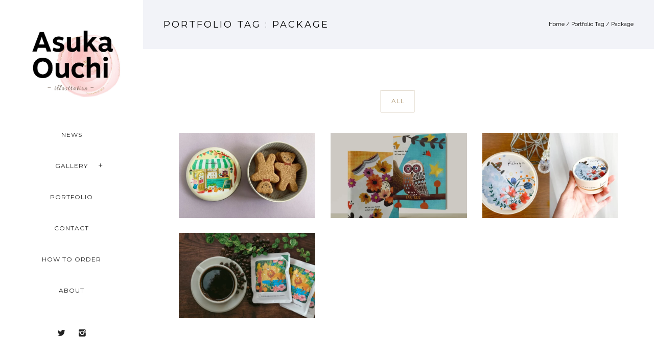

--- FILE ---
content_type: text/html; charset=utf-8
request_url: https://www.google.com/recaptcha/api2/anchor?ar=1&k=6Ld63FQeAAAAAJH1_I22aswOgxpEerYTbmIqsqBD&co=aHR0cHM6Ly9hc3VrYS1pbGx1c3RyYXRvci5jb206NDQz&hl=en&v=PoyoqOPhxBO7pBk68S4YbpHZ&size=invisible&anchor-ms=20000&execute-ms=30000&cb=f4qyjj5h1fbg
body_size: 49938
content:
<!DOCTYPE HTML><html dir="ltr" lang="en"><head><meta http-equiv="Content-Type" content="text/html; charset=UTF-8">
<meta http-equiv="X-UA-Compatible" content="IE=edge">
<title>reCAPTCHA</title>
<style type="text/css">
/* cyrillic-ext */
@font-face {
  font-family: 'Roboto';
  font-style: normal;
  font-weight: 400;
  font-stretch: 100%;
  src: url(//fonts.gstatic.com/s/roboto/v48/KFO7CnqEu92Fr1ME7kSn66aGLdTylUAMa3GUBHMdazTgWw.woff2) format('woff2');
  unicode-range: U+0460-052F, U+1C80-1C8A, U+20B4, U+2DE0-2DFF, U+A640-A69F, U+FE2E-FE2F;
}
/* cyrillic */
@font-face {
  font-family: 'Roboto';
  font-style: normal;
  font-weight: 400;
  font-stretch: 100%;
  src: url(//fonts.gstatic.com/s/roboto/v48/KFO7CnqEu92Fr1ME7kSn66aGLdTylUAMa3iUBHMdazTgWw.woff2) format('woff2');
  unicode-range: U+0301, U+0400-045F, U+0490-0491, U+04B0-04B1, U+2116;
}
/* greek-ext */
@font-face {
  font-family: 'Roboto';
  font-style: normal;
  font-weight: 400;
  font-stretch: 100%;
  src: url(//fonts.gstatic.com/s/roboto/v48/KFO7CnqEu92Fr1ME7kSn66aGLdTylUAMa3CUBHMdazTgWw.woff2) format('woff2');
  unicode-range: U+1F00-1FFF;
}
/* greek */
@font-face {
  font-family: 'Roboto';
  font-style: normal;
  font-weight: 400;
  font-stretch: 100%;
  src: url(//fonts.gstatic.com/s/roboto/v48/KFO7CnqEu92Fr1ME7kSn66aGLdTylUAMa3-UBHMdazTgWw.woff2) format('woff2');
  unicode-range: U+0370-0377, U+037A-037F, U+0384-038A, U+038C, U+038E-03A1, U+03A3-03FF;
}
/* math */
@font-face {
  font-family: 'Roboto';
  font-style: normal;
  font-weight: 400;
  font-stretch: 100%;
  src: url(//fonts.gstatic.com/s/roboto/v48/KFO7CnqEu92Fr1ME7kSn66aGLdTylUAMawCUBHMdazTgWw.woff2) format('woff2');
  unicode-range: U+0302-0303, U+0305, U+0307-0308, U+0310, U+0312, U+0315, U+031A, U+0326-0327, U+032C, U+032F-0330, U+0332-0333, U+0338, U+033A, U+0346, U+034D, U+0391-03A1, U+03A3-03A9, U+03B1-03C9, U+03D1, U+03D5-03D6, U+03F0-03F1, U+03F4-03F5, U+2016-2017, U+2034-2038, U+203C, U+2040, U+2043, U+2047, U+2050, U+2057, U+205F, U+2070-2071, U+2074-208E, U+2090-209C, U+20D0-20DC, U+20E1, U+20E5-20EF, U+2100-2112, U+2114-2115, U+2117-2121, U+2123-214F, U+2190, U+2192, U+2194-21AE, U+21B0-21E5, U+21F1-21F2, U+21F4-2211, U+2213-2214, U+2216-22FF, U+2308-230B, U+2310, U+2319, U+231C-2321, U+2336-237A, U+237C, U+2395, U+239B-23B7, U+23D0, U+23DC-23E1, U+2474-2475, U+25AF, U+25B3, U+25B7, U+25BD, U+25C1, U+25CA, U+25CC, U+25FB, U+266D-266F, U+27C0-27FF, U+2900-2AFF, U+2B0E-2B11, U+2B30-2B4C, U+2BFE, U+3030, U+FF5B, U+FF5D, U+1D400-1D7FF, U+1EE00-1EEFF;
}
/* symbols */
@font-face {
  font-family: 'Roboto';
  font-style: normal;
  font-weight: 400;
  font-stretch: 100%;
  src: url(//fonts.gstatic.com/s/roboto/v48/KFO7CnqEu92Fr1ME7kSn66aGLdTylUAMaxKUBHMdazTgWw.woff2) format('woff2');
  unicode-range: U+0001-000C, U+000E-001F, U+007F-009F, U+20DD-20E0, U+20E2-20E4, U+2150-218F, U+2190, U+2192, U+2194-2199, U+21AF, U+21E6-21F0, U+21F3, U+2218-2219, U+2299, U+22C4-22C6, U+2300-243F, U+2440-244A, U+2460-24FF, U+25A0-27BF, U+2800-28FF, U+2921-2922, U+2981, U+29BF, U+29EB, U+2B00-2BFF, U+4DC0-4DFF, U+FFF9-FFFB, U+10140-1018E, U+10190-1019C, U+101A0, U+101D0-101FD, U+102E0-102FB, U+10E60-10E7E, U+1D2C0-1D2D3, U+1D2E0-1D37F, U+1F000-1F0FF, U+1F100-1F1AD, U+1F1E6-1F1FF, U+1F30D-1F30F, U+1F315, U+1F31C, U+1F31E, U+1F320-1F32C, U+1F336, U+1F378, U+1F37D, U+1F382, U+1F393-1F39F, U+1F3A7-1F3A8, U+1F3AC-1F3AF, U+1F3C2, U+1F3C4-1F3C6, U+1F3CA-1F3CE, U+1F3D4-1F3E0, U+1F3ED, U+1F3F1-1F3F3, U+1F3F5-1F3F7, U+1F408, U+1F415, U+1F41F, U+1F426, U+1F43F, U+1F441-1F442, U+1F444, U+1F446-1F449, U+1F44C-1F44E, U+1F453, U+1F46A, U+1F47D, U+1F4A3, U+1F4B0, U+1F4B3, U+1F4B9, U+1F4BB, U+1F4BF, U+1F4C8-1F4CB, U+1F4D6, U+1F4DA, U+1F4DF, U+1F4E3-1F4E6, U+1F4EA-1F4ED, U+1F4F7, U+1F4F9-1F4FB, U+1F4FD-1F4FE, U+1F503, U+1F507-1F50B, U+1F50D, U+1F512-1F513, U+1F53E-1F54A, U+1F54F-1F5FA, U+1F610, U+1F650-1F67F, U+1F687, U+1F68D, U+1F691, U+1F694, U+1F698, U+1F6AD, U+1F6B2, U+1F6B9-1F6BA, U+1F6BC, U+1F6C6-1F6CF, U+1F6D3-1F6D7, U+1F6E0-1F6EA, U+1F6F0-1F6F3, U+1F6F7-1F6FC, U+1F700-1F7FF, U+1F800-1F80B, U+1F810-1F847, U+1F850-1F859, U+1F860-1F887, U+1F890-1F8AD, U+1F8B0-1F8BB, U+1F8C0-1F8C1, U+1F900-1F90B, U+1F93B, U+1F946, U+1F984, U+1F996, U+1F9E9, U+1FA00-1FA6F, U+1FA70-1FA7C, U+1FA80-1FA89, U+1FA8F-1FAC6, U+1FACE-1FADC, U+1FADF-1FAE9, U+1FAF0-1FAF8, U+1FB00-1FBFF;
}
/* vietnamese */
@font-face {
  font-family: 'Roboto';
  font-style: normal;
  font-weight: 400;
  font-stretch: 100%;
  src: url(//fonts.gstatic.com/s/roboto/v48/KFO7CnqEu92Fr1ME7kSn66aGLdTylUAMa3OUBHMdazTgWw.woff2) format('woff2');
  unicode-range: U+0102-0103, U+0110-0111, U+0128-0129, U+0168-0169, U+01A0-01A1, U+01AF-01B0, U+0300-0301, U+0303-0304, U+0308-0309, U+0323, U+0329, U+1EA0-1EF9, U+20AB;
}
/* latin-ext */
@font-face {
  font-family: 'Roboto';
  font-style: normal;
  font-weight: 400;
  font-stretch: 100%;
  src: url(//fonts.gstatic.com/s/roboto/v48/KFO7CnqEu92Fr1ME7kSn66aGLdTylUAMa3KUBHMdazTgWw.woff2) format('woff2');
  unicode-range: U+0100-02BA, U+02BD-02C5, U+02C7-02CC, U+02CE-02D7, U+02DD-02FF, U+0304, U+0308, U+0329, U+1D00-1DBF, U+1E00-1E9F, U+1EF2-1EFF, U+2020, U+20A0-20AB, U+20AD-20C0, U+2113, U+2C60-2C7F, U+A720-A7FF;
}
/* latin */
@font-face {
  font-family: 'Roboto';
  font-style: normal;
  font-weight: 400;
  font-stretch: 100%;
  src: url(//fonts.gstatic.com/s/roboto/v48/KFO7CnqEu92Fr1ME7kSn66aGLdTylUAMa3yUBHMdazQ.woff2) format('woff2');
  unicode-range: U+0000-00FF, U+0131, U+0152-0153, U+02BB-02BC, U+02C6, U+02DA, U+02DC, U+0304, U+0308, U+0329, U+2000-206F, U+20AC, U+2122, U+2191, U+2193, U+2212, U+2215, U+FEFF, U+FFFD;
}
/* cyrillic-ext */
@font-face {
  font-family: 'Roboto';
  font-style: normal;
  font-weight: 500;
  font-stretch: 100%;
  src: url(//fonts.gstatic.com/s/roboto/v48/KFO7CnqEu92Fr1ME7kSn66aGLdTylUAMa3GUBHMdazTgWw.woff2) format('woff2');
  unicode-range: U+0460-052F, U+1C80-1C8A, U+20B4, U+2DE0-2DFF, U+A640-A69F, U+FE2E-FE2F;
}
/* cyrillic */
@font-face {
  font-family: 'Roboto';
  font-style: normal;
  font-weight: 500;
  font-stretch: 100%;
  src: url(//fonts.gstatic.com/s/roboto/v48/KFO7CnqEu92Fr1ME7kSn66aGLdTylUAMa3iUBHMdazTgWw.woff2) format('woff2');
  unicode-range: U+0301, U+0400-045F, U+0490-0491, U+04B0-04B1, U+2116;
}
/* greek-ext */
@font-face {
  font-family: 'Roboto';
  font-style: normal;
  font-weight: 500;
  font-stretch: 100%;
  src: url(//fonts.gstatic.com/s/roboto/v48/KFO7CnqEu92Fr1ME7kSn66aGLdTylUAMa3CUBHMdazTgWw.woff2) format('woff2');
  unicode-range: U+1F00-1FFF;
}
/* greek */
@font-face {
  font-family: 'Roboto';
  font-style: normal;
  font-weight: 500;
  font-stretch: 100%;
  src: url(//fonts.gstatic.com/s/roboto/v48/KFO7CnqEu92Fr1ME7kSn66aGLdTylUAMa3-UBHMdazTgWw.woff2) format('woff2');
  unicode-range: U+0370-0377, U+037A-037F, U+0384-038A, U+038C, U+038E-03A1, U+03A3-03FF;
}
/* math */
@font-face {
  font-family: 'Roboto';
  font-style: normal;
  font-weight: 500;
  font-stretch: 100%;
  src: url(//fonts.gstatic.com/s/roboto/v48/KFO7CnqEu92Fr1ME7kSn66aGLdTylUAMawCUBHMdazTgWw.woff2) format('woff2');
  unicode-range: U+0302-0303, U+0305, U+0307-0308, U+0310, U+0312, U+0315, U+031A, U+0326-0327, U+032C, U+032F-0330, U+0332-0333, U+0338, U+033A, U+0346, U+034D, U+0391-03A1, U+03A3-03A9, U+03B1-03C9, U+03D1, U+03D5-03D6, U+03F0-03F1, U+03F4-03F5, U+2016-2017, U+2034-2038, U+203C, U+2040, U+2043, U+2047, U+2050, U+2057, U+205F, U+2070-2071, U+2074-208E, U+2090-209C, U+20D0-20DC, U+20E1, U+20E5-20EF, U+2100-2112, U+2114-2115, U+2117-2121, U+2123-214F, U+2190, U+2192, U+2194-21AE, U+21B0-21E5, U+21F1-21F2, U+21F4-2211, U+2213-2214, U+2216-22FF, U+2308-230B, U+2310, U+2319, U+231C-2321, U+2336-237A, U+237C, U+2395, U+239B-23B7, U+23D0, U+23DC-23E1, U+2474-2475, U+25AF, U+25B3, U+25B7, U+25BD, U+25C1, U+25CA, U+25CC, U+25FB, U+266D-266F, U+27C0-27FF, U+2900-2AFF, U+2B0E-2B11, U+2B30-2B4C, U+2BFE, U+3030, U+FF5B, U+FF5D, U+1D400-1D7FF, U+1EE00-1EEFF;
}
/* symbols */
@font-face {
  font-family: 'Roboto';
  font-style: normal;
  font-weight: 500;
  font-stretch: 100%;
  src: url(//fonts.gstatic.com/s/roboto/v48/KFO7CnqEu92Fr1ME7kSn66aGLdTylUAMaxKUBHMdazTgWw.woff2) format('woff2');
  unicode-range: U+0001-000C, U+000E-001F, U+007F-009F, U+20DD-20E0, U+20E2-20E4, U+2150-218F, U+2190, U+2192, U+2194-2199, U+21AF, U+21E6-21F0, U+21F3, U+2218-2219, U+2299, U+22C4-22C6, U+2300-243F, U+2440-244A, U+2460-24FF, U+25A0-27BF, U+2800-28FF, U+2921-2922, U+2981, U+29BF, U+29EB, U+2B00-2BFF, U+4DC0-4DFF, U+FFF9-FFFB, U+10140-1018E, U+10190-1019C, U+101A0, U+101D0-101FD, U+102E0-102FB, U+10E60-10E7E, U+1D2C0-1D2D3, U+1D2E0-1D37F, U+1F000-1F0FF, U+1F100-1F1AD, U+1F1E6-1F1FF, U+1F30D-1F30F, U+1F315, U+1F31C, U+1F31E, U+1F320-1F32C, U+1F336, U+1F378, U+1F37D, U+1F382, U+1F393-1F39F, U+1F3A7-1F3A8, U+1F3AC-1F3AF, U+1F3C2, U+1F3C4-1F3C6, U+1F3CA-1F3CE, U+1F3D4-1F3E0, U+1F3ED, U+1F3F1-1F3F3, U+1F3F5-1F3F7, U+1F408, U+1F415, U+1F41F, U+1F426, U+1F43F, U+1F441-1F442, U+1F444, U+1F446-1F449, U+1F44C-1F44E, U+1F453, U+1F46A, U+1F47D, U+1F4A3, U+1F4B0, U+1F4B3, U+1F4B9, U+1F4BB, U+1F4BF, U+1F4C8-1F4CB, U+1F4D6, U+1F4DA, U+1F4DF, U+1F4E3-1F4E6, U+1F4EA-1F4ED, U+1F4F7, U+1F4F9-1F4FB, U+1F4FD-1F4FE, U+1F503, U+1F507-1F50B, U+1F50D, U+1F512-1F513, U+1F53E-1F54A, U+1F54F-1F5FA, U+1F610, U+1F650-1F67F, U+1F687, U+1F68D, U+1F691, U+1F694, U+1F698, U+1F6AD, U+1F6B2, U+1F6B9-1F6BA, U+1F6BC, U+1F6C6-1F6CF, U+1F6D3-1F6D7, U+1F6E0-1F6EA, U+1F6F0-1F6F3, U+1F6F7-1F6FC, U+1F700-1F7FF, U+1F800-1F80B, U+1F810-1F847, U+1F850-1F859, U+1F860-1F887, U+1F890-1F8AD, U+1F8B0-1F8BB, U+1F8C0-1F8C1, U+1F900-1F90B, U+1F93B, U+1F946, U+1F984, U+1F996, U+1F9E9, U+1FA00-1FA6F, U+1FA70-1FA7C, U+1FA80-1FA89, U+1FA8F-1FAC6, U+1FACE-1FADC, U+1FADF-1FAE9, U+1FAF0-1FAF8, U+1FB00-1FBFF;
}
/* vietnamese */
@font-face {
  font-family: 'Roboto';
  font-style: normal;
  font-weight: 500;
  font-stretch: 100%;
  src: url(//fonts.gstatic.com/s/roboto/v48/KFO7CnqEu92Fr1ME7kSn66aGLdTylUAMa3OUBHMdazTgWw.woff2) format('woff2');
  unicode-range: U+0102-0103, U+0110-0111, U+0128-0129, U+0168-0169, U+01A0-01A1, U+01AF-01B0, U+0300-0301, U+0303-0304, U+0308-0309, U+0323, U+0329, U+1EA0-1EF9, U+20AB;
}
/* latin-ext */
@font-face {
  font-family: 'Roboto';
  font-style: normal;
  font-weight: 500;
  font-stretch: 100%;
  src: url(//fonts.gstatic.com/s/roboto/v48/KFO7CnqEu92Fr1ME7kSn66aGLdTylUAMa3KUBHMdazTgWw.woff2) format('woff2');
  unicode-range: U+0100-02BA, U+02BD-02C5, U+02C7-02CC, U+02CE-02D7, U+02DD-02FF, U+0304, U+0308, U+0329, U+1D00-1DBF, U+1E00-1E9F, U+1EF2-1EFF, U+2020, U+20A0-20AB, U+20AD-20C0, U+2113, U+2C60-2C7F, U+A720-A7FF;
}
/* latin */
@font-face {
  font-family: 'Roboto';
  font-style: normal;
  font-weight: 500;
  font-stretch: 100%;
  src: url(//fonts.gstatic.com/s/roboto/v48/KFO7CnqEu92Fr1ME7kSn66aGLdTylUAMa3yUBHMdazQ.woff2) format('woff2');
  unicode-range: U+0000-00FF, U+0131, U+0152-0153, U+02BB-02BC, U+02C6, U+02DA, U+02DC, U+0304, U+0308, U+0329, U+2000-206F, U+20AC, U+2122, U+2191, U+2193, U+2212, U+2215, U+FEFF, U+FFFD;
}
/* cyrillic-ext */
@font-face {
  font-family: 'Roboto';
  font-style: normal;
  font-weight: 900;
  font-stretch: 100%;
  src: url(//fonts.gstatic.com/s/roboto/v48/KFO7CnqEu92Fr1ME7kSn66aGLdTylUAMa3GUBHMdazTgWw.woff2) format('woff2');
  unicode-range: U+0460-052F, U+1C80-1C8A, U+20B4, U+2DE0-2DFF, U+A640-A69F, U+FE2E-FE2F;
}
/* cyrillic */
@font-face {
  font-family: 'Roboto';
  font-style: normal;
  font-weight: 900;
  font-stretch: 100%;
  src: url(//fonts.gstatic.com/s/roboto/v48/KFO7CnqEu92Fr1ME7kSn66aGLdTylUAMa3iUBHMdazTgWw.woff2) format('woff2');
  unicode-range: U+0301, U+0400-045F, U+0490-0491, U+04B0-04B1, U+2116;
}
/* greek-ext */
@font-face {
  font-family: 'Roboto';
  font-style: normal;
  font-weight: 900;
  font-stretch: 100%;
  src: url(//fonts.gstatic.com/s/roboto/v48/KFO7CnqEu92Fr1ME7kSn66aGLdTylUAMa3CUBHMdazTgWw.woff2) format('woff2');
  unicode-range: U+1F00-1FFF;
}
/* greek */
@font-face {
  font-family: 'Roboto';
  font-style: normal;
  font-weight: 900;
  font-stretch: 100%;
  src: url(//fonts.gstatic.com/s/roboto/v48/KFO7CnqEu92Fr1ME7kSn66aGLdTylUAMa3-UBHMdazTgWw.woff2) format('woff2');
  unicode-range: U+0370-0377, U+037A-037F, U+0384-038A, U+038C, U+038E-03A1, U+03A3-03FF;
}
/* math */
@font-face {
  font-family: 'Roboto';
  font-style: normal;
  font-weight: 900;
  font-stretch: 100%;
  src: url(//fonts.gstatic.com/s/roboto/v48/KFO7CnqEu92Fr1ME7kSn66aGLdTylUAMawCUBHMdazTgWw.woff2) format('woff2');
  unicode-range: U+0302-0303, U+0305, U+0307-0308, U+0310, U+0312, U+0315, U+031A, U+0326-0327, U+032C, U+032F-0330, U+0332-0333, U+0338, U+033A, U+0346, U+034D, U+0391-03A1, U+03A3-03A9, U+03B1-03C9, U+03D1, U+03D5-03D6, U+03F0-03F1, U+03F4-03F5, U+2016-2017, U+2034-2038, U+203C, U+2040, U+2043, U+2047, U+2050, U+2057, U+205F, U+2070-2071, U+2074-208E, U+2090-209C, U+20D0-20DC, U+20E1, U+20E5-20EF, U+2100-2112, U+2114-2115, U+2117-2121, U+2123-214F, U+2190, U+2192, U+2194-21AE, U+21B0-21E5, U+21F1-21F2, U+21F4-2211, U+2213-2214, U+2216-22FF, U+2308-230B, U+2310, U+2319, U+231C-2321, U+2336-237A, U+237C, U+2395, U+239B-23B7, U+23D0, U+23DC-23E1, U+2474-2475, U+25AF, U+25B3, U+25B7, U+25BD, U+25C1, U+25CA, U+25CC, U+25FB, U+266D-266F, U+27C0-27FF, U+2900-2AFF, U+2B0E-2B11, U+2B30-2B4C, U+2BFE, U+3030, U+FF5B, U+FF5D, U+1D400-1D7FF, U+1EE00-1EEFF;
}
/* symbols */
@font-face {
  font-family: 'Roboto';
  font-style: normal;
  font-weight: 900;
  font-stretch: 100%;
  src: url(//fonts.gstatic.com/s/roboto/v48/KFO7CnqEu92Fr1ME7kSn66aGLdTylUAMaxKUBHMdazTgWw.woff2) format('woff2');
  unicode-range: U+0001-000C, U+000E-001F, U+007F-009F, U+20DD-20E0, U+20E2-20E4, U+2150-218F, U+2190, U+2192, U+2194-2199, U+21AF, U+21E6-21F0, U+21F3, U+2218-2219, U+2299, U+22C4-22C6, U+2300-243F, U+2440-244A, U+2460-24FF, U+25A0-27BF, U+2800-28FF, U+2921-2922, U+2981, U+29BF, U+29EB, U+2B00-2BFF, U+4DC0-4DFF, U+FFF9-FFFB, U+10140-1018E, U+10190-1019C, U+101A0, U+101D0-101FD, U+102E0-102FB, U+10E60-10E7E, U+1D2C0-1D2D3, U+1D2E0-1D37F, U+1F000-1F0FF, U+1F100-1F1AD, U+1F1E6-1F1FF, U+1F30D-1F30F, U+1F315, U+1F31C, U+1F31E, U+1F320-1F32C, U+1F336, U+1F378, U+1F37D, U+1F382, U+1F393-1F39F, U+1F3A7-1F3A8, U+1F3AC-1F3AF, U+1F3C2, U+1F3C4-1F3C6, U+1F3CA-1F3CE, U+1F3D4-1F3E0, U+1F3ED, U+1F3F1-1F3F3, U+1F3F5-1F3F7, U+1F408, U+1F415, U+1F41F, U+1F426, U+1F43F, U+1F441-1F442, U+1F444, U+1F446-1F449, U+1F44C-1F44E, U+1F453, U+1F46A, U+1F47D, U+1F4A3, U+1F4B0, U+1F4B3, U+1F4B9, U+1F4BB, U+1F4BF, U+1F4C8-1F4CB, U+1F4D6, U+1F4DA, U+1F4DF, U+1F4E3-1F4E6, U+1F4EA-1F4ED, U+1F4F7, U+1F4F9-1F4FB, U+1F4FD-1F4FE, U+1F503, U+1F507-1F50B, U+1F50D, U+1F512-1F513, U+1F53E-1F54A, U+1F54F-1F5FA, U+1F610, U+1F650-1F67F, U+1F687, U+1F68D, U+1F691, U+1F694, U+1F698, U+1F6AD, U+1F6B2, U+1F6B9-1F6BA, U+1F6BC, U+1F6C6-1F6CF, U+1F6D3-1F6D7, U+1F6E0-1F6EA, U+1F6F0-1F6F3, U+1F6F7-1F6FC, U+1F700-1F7FF, U+1F800-1F80B, U+1F810-1F847, U+1F850-1F859, U+1F860-1F887, U+1F890-1F8AD, U+1F8B0-1F8BB, U+1F8C0-1F8C1, U+1F900-1F90B, U+1F93B, U+1F946, U+1F984, U+1F996, U+1F9E9, U+1FA00-1FA6F, U+1FA70-1FA7C, U+1FA80-1FA89, U+1FA8F-1FAC6, U+1FACE-1FADC, U+1FADF-1FAE9, U+1FAF0-1FAF8, U+1FB00-1FBFF;
}
/* vietnamese */
@font-face {
  font-family: 'Roboto';
  font-style: normal;
  font-weight: 900;
  font-stretch: 100%;
  src: url(//fonts.gstatic.com/s/roboto/v48/KFO7CnqEu92Fr1ME7kSn66aGLdTylUAMa3OUBHMdazTgWw.woff2) format('woff2');
  unicode-range: U+0102-0103, U+0110-0111, U+0128-0129, U+0168-0169, U+01A0-01A1, U+01AF-01B0, U+0300-0301, U+0303-0304, U+0308-0309, U+0323, U+0329, U+1EA0-1EF9, U+20AB;
}
/* latin-ext */
@font-face {
  font-family: 'Roboto';
  font-style: normal;
  font-weight: 900;
  font-stretch: 100%;
  src: url(//fonts.gstatic.com/s/roboto/v48/KFO7CnqEu92Fr1ME7kSn66aGLdTylUAMa3KUBHMdazTgWw.woff2) format('woff2');
  unicode-range: U+0100-02BA, U+02BD-02C5, U+02C7-02CC, U+02CE-02D7, U+02DD-02FF, U+0304, U+0308, U+0329, U+1D00-1DBF, U+1E00-1E9F, U+1EF2-1EFF, U+2020, U+20A0-20AB, U+20AD-20C0, U+2113, U+2C60-2C7F, U+A720-A7FF;
}
/* latin */
@font-face {
  font-family: 'Roboto';
  font-style: normal;
  font-weight: 900;
  font-stretch: 100%;
  src: url(//fonts.gstatic.com/s/roboto/v48/KFO7CnqEu92Fr1ME7kSn66aGLdTylUAMa3yUBHMdazQ.woff2) format('woff2');
  unicode-range: U+0000-00FF, U+0131, U+0152-0153, U+02BB-02BC, U+02C6, U+02DA, U+02DC, U+0304, U+0308, U+0329, U+2000-206F, U+20AC, U+2122, U+2191, U+2193, U+2212, U+2215, U+FEFF, U+FFFD;
}

</style>
<link rel="stylesheet" type="text/css" href="https://www.gstatic.com/recaptcha/releases/PoyoqOPhxBO7pBk68S4YbpHZ/styles__ltr.css">
<script nonce="mrYwWy111iUf0j3aaZxbpw" type="text/javascript">window['__recaptcha_api'] = 'https://www.google.com/recaptcha/api2/';</script>
<script type="text/javascript" src="https://www.gstatic.com/recaptcha/releases/PoyoqOPhxBO7pBk68S4YbpHZ/recaptcha__en.js" nonce="mrYwWy111iUf0j3aaZxbpw">
      
    </script></head>
<body><div id="rc-anchor-alert" class="rc-anchor-alert"></div>
<input type="hidden" id="recaptcha-token" value="[base64]">
<script type="text/javascript" nonce="mrYwWy111iUf0j3aaZxbpw">
      recaptcha.anchor.Main.init("[\x22ainput\x22,[\x22bgdata\x22,\x22\x22,\[base64]/[base64]/bmV3IFpbdF0obVswXSk6Sz09Mj9uZXcgWlt0XShtWzBdLG1bMV0pOks9PTM/bmV3IFpbdF0obVswXSxtWzFdLG1bMl0pOks9PTQ/[base64]/[base64]/[base64]/[base64]/[base64]/[base64]/[base64]/[base64]/[base64]/[base64]/[base64]/[base64]/[base64]/[base64]\\u003d\\u003d\x22,\[base64]\\u003d\x22,\x22wqlMwr1mwoFkw4R5PsKRJRvCtcOcw7zCucKGSHhHwptDWDt6w5vDvnPCpmgrTsOaMEPDqkzDt8KKwp7DkDITw4DCgsKZw68ka8KFwr/Djh7Dgk7DjBYEwrTDvVzDjW8EPsO1DsK7wqrDuz3DjgjDk8Kfwq8Wwr9PCsOyw5wGw7sSdMKKwqg+DsOmWlNjA8O2P8OPSQ5xw6EJwrbCqcO8wqRrwozCtCvDpSJmcRzCuz/DgMK2w5VWwpvDnBzCuC0ywpLCu8Kdw6DChBwNwoLDl3jCjcKzcsKow6nDjcKgwqHDmEIQwrhHwp3Cl8OYBcKIwrrCryA8Aw5tRsK9wrNSThEUwphVYsKVw7HCsMO/IxXDncONYsKKU8KmM1UgwobCqcKuekzCocKTIkrCnMKib8Kowpo8aAbClMK5wobDqcO0RsK/w4Yyw453MTMON2RLw7jCq8O+eUJNPMOkw47ClsOUwop7wonDtE5zMcKLw5x/ISvCiMKtw7XDvU/DpgnDssKGw6dfUidpw4U4w4fDjcK2w7VxwozDgS8BwozCjsOsDkd5wp9Dw7cNw7UCwr8hJ8OFw41qUH4nFXTCoVYUJnM4wp7CrntmBmDDuwjDq8KZAsO2QVnCr3p/[base64]/Ci8KWPcKnIgLDhncYGwrDncO7TkFgbMKCGHPDo8KjEMKTdTbDonYaw53Dh8O7EcOqwpDDlAbCgcKqVkfCt1lHw7dbwplYwot9c8OSC2MJTjY/w4gcJj7Dn8KAT8OQwqvDgsK7wqRsBSPDsUbDv1deVhXDo8O8NsKywqc6QMKuPcKCf8KGwpM+bTkbTx3Ck8KRw7oewqXCkcKcwoIxwqVMw4RbEsKVw7cgVcKxw7QlCVbDswdAEBzCq1XCvT48w7/CqzrDlsKaw6XCpiUeacKASGMsSsOmVcOuwrPDksOTw6kUw77CusOgfFPDkkVvwpzDh1ZTYcK2wpdywrrCuR7Cg0RVUiknw7bDtsOqw4dmwoAOw4nDjMK9CjbDosKCwrolwp0TLMOBYynCnMOnwrfCp8Oqw7nDiko3w5bDvTM/wrg9cDDCicOEAxVoAwgpPcOrZMOePkZWA8K+w4LDqWZIwr0MD0nDn2hBw6zDtjzDrcKwGy5NwqbCslFqwpfCnB5LeXHDrS/CgV7CpcONwo7DksO9SVLDshzDhMKbCx52w5XCv29Hwq8SYMKAHMOWWy54wolrbcKYEVklwpsPwq/DoMKTPcOIcx3CjzzCp2vDijHDpsOPw53Dl8OtwolUMcOhDANxQ3koMgnCoHHCgCfCtXbDhnA8K8KQJcKywqnCqDbDpVnDp8K5TBvDl8KdOMKZwqLDssKIYsORDcKEw6gzBGo+w6LDhX/Ck8KVw4fCgTPCpWDDrnJww5nCg8ODwrgJVsKlw4HCiB/Cm8O6MQDDmsO/wp18ayN7P8KDFXVMw6NeWcO6wqDCjMK5N8K1w6DDiMK7wpzCtCpCwrJ3woYDw4/[base64]/[base64]/DvX3Cg8K3woZ+w7/[base64]/[base64]/[base64]/DqUXDung5PDoRcnAEwpdDL8OVw7xew73DhycUSS3DkHUsw4BEw4p3w6vChj7CrSpBw6fCumQ+w5/ChyfDkzdFwoJww58qw5M9ZyPCucKKdsOIwpDCqsOZwqBRwqpBeBpfVRhjB2LDsgVDZ8ODw7HDiC8PFVnDvXM+G8O2w4LDoMOmc8OSw55Uw44OwqPCjDRtw4J4HTJRDixaLMKCAsKJwoUhwq/Dq8Kxw7tzF8KQw71HTcKhwroTDRgHwp5+w7fChMOrDMKYw6jCu8Omw6HClsOrT08wDHrCjDtKbMOSwpLDqjLDpCPDnjjCqMOvwrkEAz7CpFnCpsK2QMOuw4Y3w48uw4PCoMOJwqZRRX/[base64]/Dtw4uw5hZwop1w78MwqXCs1nCgA3Ds8KGRwjCgsOWXCnCssKyOkbDp8OVTVp1ZEJdwo/DozUywps/w7VKw4IZw6JsSy7ClkYGEMOPw4XCncOXbMKdUgrDsnMYw5ULw43CosOWR2VRwo/DmMKMDjHDusK3w7vDpV3DqcKRwo4rCsK6w5EDUwXDt8KwwrPDhGLCpizCl8KVXWvCj8KDbmTCssOgw7tkw47CqBN0wobCsFDDsDnDosOAw5/DpjEAw6nDhcODwrLDhH7DocO3w4nDisKKbsK0HVAOHsOOHhcBPkcEw71xw5rDlCvCnWXDgMOjFQTDvw/CkMODVsKgwpHCucOuw7ACw7bDrgjCqn8pS2YDw4/DkR3DiMODwonCscKVKcKqw7oRGgVMwp0IBh4HCBp3QsO4AwrCpsKMUiZfwr4Xw4nDq8Krf8KEaybCsT12w70pfC3CgHoMBcOcwpPDgzTCn39XAsKqUwh2woLDrGMMw7oJTcK3wqDCmsOpJMOVw5HCmE/DmkNew75zwqTDi8O7woNSHcKFwojDnMKHw5ZpLcKnT8O1CUfCuyPCgMKbw7BlacKONsKRw4k3M8OCw7nCmkUyw4PDtiHChScyFAl5wrsHRsKcw5PDjFXDicKmwqbDjioJH8KZYcK+DHzDlTHCtDk0NHjDvUxVbcOXNxzCucOKwqlfS07CrDXClC7DgcO8NsK+FMKzw5/Dm8Ogwq4LNWRkw6zCr8OJc8KmCwAHw4JDw5nDmRMjw7bCmMKIwqbCs8Ozw6wgV19vG8OEWMK1w7XCjsKLFA7Dk8Kgw5lFW8OdwpRVw5oQw7/Cj8OrJ8KTHUNxZ8KgSBvCn8KFHWB/wp1JwohwPMOtTcKKaTZ8w6QZw4PCksKFbnPDlMKrw6bDhk86R8OlPHdZHsOzExzCpsOiecKMSsKYKnLCpA7CrMKYQ0M9VyZcwoAWYCVFw4zCvjTDpGLDqw/DgR12EsKfBW4qwp9pwpPDssOtw63DpMK1YQR5w4jDpiZIw5kkfBthCyHCpRjDiU7CocOaw7JlwpzDg8KAwqEbAUoscsOiw5nCqgTDj37Co8OiMcKNwrXCqGHDpsK5P8KRwp8PPkJ5ZsOVw60PIBnCqMK/[base64]/wp0ZTcKoGMKwwrBvGlHDnEtET8OUDBHCi8K0WcKYQUTDlivDtsOoYhwVw4xlwpvCszPCvgjChR/Cm8O1wqrDtcK8LsOxwq5II8OdwpEOwqc3EMOnPyDCvTgNwrjDhMKPw6vDtEXCg2/CkxlLL8OpZcK8Bg7DjsOaw4xqw6QgVjHCin/Do8KowqnDsMKDwoLDocK7wpLCkm/DhhInKA/CkHBpw5XDpsO5AEEeHRVdw6jCncOrw7A5S8OXecOIBz0/wp/DocKPwp/DisK9HBPDncK0wp9+w73CikQoN8KiwrtcQyrCrsOjKcOHYU/Dml9aU21rT8OgT8K9wr8YM8OYwrjCpS5cwpvChcOxw7/CgcKZw6TCqcORMsKWXsOkw4V5e8Ktw4l8GcOmw7HCgsKpfsOvwqM1D8KZwpdpwrXCmsKuNMKVJH/[base64]/Dg3J2ekzCocOZaGjCom95w4/DlsKeaEjDusOpwoIuwqgkGsKZK8KtPV/DmXLDjhVaw4FCTHrCosKxw7/[base64]/CssOzesKKw6DDtDHDilsWJQvDq2cxd2rDvAHCkVHCrGnDnMKEw5lww5nChsO/wpksw6Y+U3ohwpAgFMO3bMOvN8Kcw5A0w6oMw7bCth/DscKZb8Kuw6jCnsOww694TGnCsj/CgsOJwrbDpBQ+ZjpDwoBwEcKgw5tnScOdwoZLwqUKVsOnMk9swpfDrMKWCMOWw6wNSUbCngzCpzLCvW0hZxbCoUrDp8KXd1QHwpJuw5HCoBwuZjgEFsKfHSnDgcKiYMOAwpZIR8Ouw6cUw6PDlMODw5AAw5cgw5IYfsK/w4wWN0jDtgVaw4wew6DCgsO+EQUxTsOlEDzDg1DCjBpoIW0Gw5pXw53CmwrDhATDkB5Rw5DCqm/DvyhYwokpwqfCjiXDuMOmw6w1KE0bdcK+w6jCpsOSw7jDlcKFwpTCklt8fMO/w6h6w6vDgcKEKEdWwrDDjkIBOcKzw7DCm8OCJMOzwoQ3N8OPKsKQaGV3w5UHHsOcw7nDsE3ChsO3Rh0JNGE5w5/Clk1Pw7fDrENNc8Kyw7BlE8O3wpnDg3XDtMKCw7bCsAw6GArDmcOhLk/DhDVfAT7Cn8OgwonDhcK2wrXCqi7DgcOHdxDDocKIw4s/wrbDoGA1wphcOcKJVsKFwp7DmMKeU0V8w5XDmQcTdBlNYsKfw6ZgY8OCwo7Com/DmQlQbsONFDPCoMOvwojDisKpwqLDvUFmJiMkRHhJCMK7wqtBfH3Cj8KuPcOZf2XChhHCpwrCh8OVw5jCnwTDi8KzwpbCqMOCMMOHPsOWLVPCi145S8Kaw4bDjMKiwrPDrcKpw5h5woNfw5/Du8K/acKywrvDjEnCuMKsIl3DucO6woFAM1vCv8O5ccKuI8OEw47CscKZPR7Cm3HCkMK5w7sdwqpow45qVn8APTF+wrzCugHCsC80Uihgw5cwWSgJHcKnH1ZSw7QEFyAawooEacK5XsKJYn/DqkDDlsKBw4HDikHCmcOLBhdsM2DCkMKfw57DvcKiZcOnEMOcw7LCh0vDucKGKFPCpsKuI8OxwqbDuMOff1/[base64]/VxfCqMOnwrfDmRtqZsOUw45GUcOdw5hgE8O7w6bDoFdRwph/w5fCnH5fLMOtw6jDqMOoNcKQwpzDksKBVcO6wojCgQ5TQ3c7eijCucOXw7pkLsOQHgJYw4bDsnvCuT7Du18hR8K0w5kRfMOqwoE/w4/DtMOzO0jDuMKlZUPCgm3CjcOjNsODw6rCpX8Rw4zCr8Kvw4vDgcKmwpDDmUZiQcKjBw1SwqjClMKcwp3Dt8OuwqLDmsKSwr0Hw7JbR8KYw6vCvREpU2gAw6U/dsKUwrzClsKGw65pwozDqMOWc8Oyw5XCpsOweVDDvMKqwp1nw54ow4B1UFAsw7RINX11P8KnRC7DnV4/WlxQw5vCnMOJY8OfB8Odwrw/w6Bew4DCgcKLwojCscK/CQ/Dg1XDtDNHeArDpcO0wrU3ajBUw4/DmnhRwrXDk8KWLsOFwog4woxtwrRswr5/[base64]/Do8KGGjE/RHZ3w5gJwqN3D8Kaw7IjPSbCqcKkwpTCicKmVMKGccObwrPDiMOnwrXClGzCtsO/w63DvMKIKVBqwqjCkMO7wo3DpgpfwqrCgMKhwoPDkzgWw69BEcKTa2HCu8Omw7h/[base64]/[base64]/CqcKdSMOXwqzDqcOaY8OQdsK4wq9IaEE7wo3DnzkISsO7wqLCmwkhVcOswpxrwoQAJz4ywrxpIBMIwr8vwqgKVwBHw4DDucOuwr0vwqFNIFrDucO6MjrCh8KQDsO6w4PDrSYPAMKQwr0Zw5wSw5Yww4w1AFDCjmvDqcK/[base64]/w4rCucO/w5twwq7CkMO2w6HDsE1Yw7XCqg3CmcKrLkrDqVzDihHCizdVC8KuYWjDsRVew4Zpw4Vdw5XDqWcbwr9dwqvDocKCw4lYw5/DoMK5CiwqJ8Kob8KfGcKNwqvCjFTConXCkCAdw6jCr0zDmG1NTcKTw5zCmMKlw6DDh8KPw4XCt8KbecKAwrLDkgzDrSzDqcOZT8KjLMKvJw9Iw4HDhWrDosO+ScOlSsK9ZzQ3YMKJXsOFViLDvyR3a8KYw7vDr8Oyw5XCp0cEw6Mxw6ImwoB/wpfCp2HCgzkkw73Dvy/[base64]/Ct8K8PMOvemTCqsONQMOoBcKYwpPCvhkfw74fwpzDmMOWw5ZreibDlMO/w6hzFUtGw6cvTsOlMFHCrMOFVH88w7DCrHRPL8KYcjTDiMO0wpXDilzDtFDDs8ONw6LCoxcracKKNFjCvFLDmsKSw7l+wp3DjMO4wphUCy7CnXscw7sOPMOFRk91XcKJwq1xU8ORwqLCocO+IUTDocO8w7/CpUXDu8K8w5LChMKGwqlsw6khcE4Xw6fCtAgYQsOlw4fDisOsecO7wonDvsKiwoEVa059TcO4MsKUw54uIsOEY8OPJsKywpLDrWLCoi/[base64]/w7fDjU13fStoURRhGjfDv8O1w6PCqsOuSBNBEjPDn8KfOEBCw6Jxaj5Ewr4JazZwDMKMw6/DvRcpK8OjYMKAIMKjwotqwrDDux13wpjDs8OaPMOVEMKdP8K8wpocSS7DgErCjsK/f8OONRzDu1wqNjhawpcgw7PDr8KWw71hfcO7wq45w7fCgwsPwqvDlDbDpcO9FwJjwol1D2Zrwq7CjWnDvcKsJcOVfHEuK8KVwrDDgBzCqcOZB8KDwqLCmQ/DkFI+ccKqJkzDlMKMwoMmw7HDuU3ClQxxw7UiLQ/DrMKmE8Odw6/DhyhPWSVgGMKbeMKzJzDCvcOaFcKmw7FBVcKlwqpMacKXwr4eQkbDoMO7w6XCtsOiw7kDDQVPwozDjVA0T2fCuDl7wpZ7wqfCvFFZwqsIMS1Yw58Qw47DnsKiw7PDhDMswr4QFcKow5UPAMKwwpDCqsK1QcKAw6QtSnMEw7HDtMOLUA/DjMKWw4ALw5fDjGdLwrZ1VsO+wrfChcK/esOFEgHDggNbXA3ClMK1FTzDtxTDs8KiwqfDqsOww6UibTnCijLCm3sGw6VMUsKFFcKiVEDDvcKewqMFwqREXlPCi2nCu8KnCT1vGQ4FHE7CgMKBwrZ6w5/CosOIw58mLx9wAk80IMOjM8Kcwp5Ed8OOwrolwqRuwrrDnBjDq0nDkcKaGj47w4vDsnQKw7TDuMOAw5k6w54CM8Oqw790EMKYw79Hw5LCk8O6G8Kgw5vDncKVTMKVIMO4XsOpE3TCr1HDkGdEw5nClC0GCX/CucOTM8Osw4pGwp0ecMO6wrLDtsKkbD7CqTMnw5/DmB/[base64]/CoxU8N8K0aGLDt8K3w5vCuRfCqDjCksOyWcOPZsK5w5p+w7zCrjFhQ1ZUw6d4w45hBHNue3NRw7c+wrl6w6jDnX4oC2PChsK1w65Kw5gAwrzCj8KzwrPDtMKJScOMVjFfw5Jlwotkw5Izw584wqXDngHCv1fCpcKCw6p4BlNwwr/[base64]/CoFJuwqtGL8OXw6QIw7ZdwrMFw7QTw7MMPsKHw7gIw77DoyYbMyTCjcOIe8ODfsOxw4I3E8ONTRfCvkUawr/CvTXDk2I+wpoTw79WGSMwUAnDnjDCmcOQJMO/dSHDicKgw5VFAzB4w73CmsK/BirDqh0jw5HDtcOIw4jCv8KPdMOQdU1yGhFBwq5fwqVCwpQqwpDCiTjCoGfDhkxbw7nDoWk4w5paZX13w5/Crm3DrcOAEm1gemjCknbCr8KEaQnCj8OGwodABwRcwqofSMKAKsKDwrVGw5ABQsOHb8KkwrMDwrjCh2XDmcKrw5M5E8Osw5JtPV/Dp3RoAMOfbsOKFsOyV8KLU0jDjnvDim7Dtz7DnBbDnsK2wqtvwoMLwpPCpcOawrrDl3VOwpcWEsONw5/CicK7wrrDmCFkeMOdQMKWwrBpARHCmMKbwrsvBMOPD8O5OBbDksKHwrc7DlZqHAPCigvCu8KyMDnCp316w7LDkDPDvB/Dk8KsF03DpULClMOERxcDwqIiw5kGZcOJQQNVw6bDpkHCtcKsDHzCuHzCgzBnwpfDjnPCh8Onwp7CrDtAesKWVMKow7dQSsK0w6YPUMKSwprCoxIiZjNmLnfDmSp2wpQcb346VB1jw7EdwrTDqi98JMOAcSnDjiLDjQXDp8KRZMK0w6pGQCUKwqMOelM7UMOnVG4Jwr/DqjV7wq1tVMK5DCwoUcO8w7vDjcObwpTDq8O7U8O7wq4ueMKdw6zDmMOswrXDnkUEfCLDtFsPw4HCin/Dhygsw5wAYcOnw7vDusOOw4/[base64]/Ds8OsbzbCvMKCEWEcwqUBw7IbwprDkR/ClxvDniJvf8KFwosUb8KTw7UdW0nCm8OEKitmdcK2w7nDjDjCmSU5MXdtw6rCtsOVYMObw5lTwoIFwoBew4k/[base64]/CusKBFcOySkLCoMOBw6XDtsKTw4DDiUZFw5JWXSRTw6JtcH8xEVPCj8OlYUXCgE3Co2fDhcOCIGvCscKgdBzCg2jCpl1Af8KRwonCtTPDvRQcQlvDkGLCqMKawq1hWXhMZsKVAsKkwoHCpcOrIALDnz/DpMOtKMO7wrXDk8KDI2XDlnrCn1hZworCkMOfBcOYRjJdXW7CicKhOsOXMMKZD27CmcKXNcOveDDDqxHDpsOhAsK4wqpewqXCrsO+w7TDhCkSAVfDslQ3wqrDqsKIR8OkwpPDkzLDosKiwoLDg8K9F2XCjsOOAB0Gw5ArIFbCpcOhw4/DgMO5Dm1Uw4wlw53Dg3xcw60OdWLCpS1+w6fDuErDkgPDl8KbWDPDlcOnwqHDnMK5w4IsZwAGw7YjPcOvdcOGJRvCvcKQwqLCpsO/YcORwrgiMMOLwoPCpsKXw4RFI8KxcsODeyDCo8O1wp8hwqxcwoPCnnTCiMOcw6vCugvDvsKNw5/DtMKDJ8O8QUgSw4jCjQ8EdsKlwrnDssKqwrTCgcK8UcKXw7/[base64]/DhcO5Z8KnY8OzfsKrwq/CgjDClcKaw7XCkw5PHnYpwrllcg/[base64]/DssKIw5rDtA1/wqo1LsORwrnCv07CgMOBcsKew63DuSA2Nk/Dg8ODwrvDtmMxGn7DnMKOf8KBw5N1wr3Dp8KufkrCh3zDuB7CpcK2wp/[base64]/CtsOQSsOTwoxdwp/DlcOPwqDClsOQw4vDqcO7FcKXdk3DscKdRVcSw6PCn3/Co8KLM8KSwolwwo/CrcOLw5giwo7CiG0fEcOGw5lMKF89dnYvSiAuYcKPw6RHZlrDqxrCi1YmPzzDh8O0w6FHF0ZCwrtad08/djtVw4lQw60iwqwswrrCvQrDqk7DrxLCujXDk01gFDAXejzClhpyOsOcwpfDq0TCq8Kra8O5G8KCw5/[base64]/CqB/CjsOlw5lQRcKmwp7CtcKQCUhpwpnCkFnCp8KywqpVwqoXIsK1IMO/[base64]/CmMOkdMOKF8Ocw4fCkMOCDy0xC2fDn8OwK8OjwqgQJsKyCBfDp8K7IMKCMjDDrHnCmsO7w67CvjPCv8KAH8Khw4jCvwEHESLCtjEbwo7Ds8KFbcOtb8KZOMKew6vDuz/Cq8KOwqLDtcKZO2ogw6HCnMOJwo3CtDYtXMOUw7bDokphw7PCusK1w6PDjcK3w7fDgcOCCsOew5XCgX3DjE/CjAEBw7lbwpXCuWIWwoDCjMKnw77DsAljRyhmLsO3TMK2YcKIUsKMdyFOwpduwoFgwrxzdAjCiA4+YMKEO8K3wo45wqXDt8OzRGrCtRISw78Sw4LCvWNSwptnwroqKUvDsHdkOmhZw4rDh8OvEsKrLXnCsMOCwoRBw6fDgcOgDcK/[base64]/Dv8KrwpTDtXJew7vCoS1SGsOTw7XDrFgFPcOqem/DksK4w6zDpcKXHcOPd8OvwqDCjzLDhg5OOy3DiMKQB8O3wrfCjAjDq8KZw6oXw7TCkRHCh0vCt8KsacOXw5UeQsOgw6jDi8O/w6xXwofDjUjCjl1kTgNoSEgcZsKXeV3CgyzDhsO/wqDDp8OLw4Itw7TCsDRCwphwwoDDhcKmSh0EIMKAX8KDHsO5w7vCisKdw4fCmCDDg1YnR8O0SsOkCMKWC8OrwpzDvigqw6vCryR/w5Iuw4chwoLDr8KGwqLCnFrCvGPChcOdbBnClzjCpMKTcE5ow645w5nDvcO1wplDJhHDtMOdR1ckI1lncsO5wrF8w7lqcTYHw7JMwr/Ds8KWw7XDjcKBwpNiUsOYw69bwrfCu8O7w6BnGsO9Sg7DvsOwwqV/LMKnwrfCjMOwY8K5w4Mrw5QMw4oywpzDv8ORwrk9w4LDkVfDqGodw6jDunPCvzxxdkvDpXnDocO/wovCsVvCmMOwwpLDugDDtsOfV8O0w4jCusOrbjdgwq7DtsKWWEbDuSBuw6/Dh1ENw7Ujdm/[base64]/wr3CiFQHDmzDucOOw5DDmBF3OsK3w7Udw4/[base64]/ZcOSa8Oqwr3Dh8OaHBrCssKYw7x6w7x+RWLDiMKrZh3CgkNVw5zCqsO/fcK7wrrCn0MCw7LDs8KdIsOtGsOawrgDJGbCuzk0bVxGwqbDrho3KMODw4fCpj/Ck8KEwo4vTF7ClFzDmMOxwrRzUUEywrNjVnjCrUzCu8K4TngFw47DvksrKwMuT24EWAzDrTdOw58Rw5AecsOHwokrasKeXsO+woxhw710IBM+w4rDiGpYw5dfBcOLw7kswqfDhA3CuyMvJMODw6J/w6FXTsKpw7zDpnfClVfDhcK2w5vCrlp1fGtEwrHDsQoQw4zCnBbCnVbClFQTwoNeYcKvw40gwoRcw7c7HMKEw5LCmsKew6VCfWjDp8OYfQUDB8K5d8OjDw/DssKiIsKMEzZyfsKNT13CncOZw77DlsOpLTHDj8O0w5PDlcKQCDkAwofDuWDCmmoJw6EvWMKqw7sMwq4LXcKyw5XCmQ/[base64]/CmCI/ZsOuw7liNSNESMKuwr1XLMK+ZsO4RWABFA/Cm8KmZcOTVHvClcO0JyfCq1/CtRoUw47Dpz89EsOnwpzDq20BBDVsw7nDtsOyegUoZ8O1EcKuw6DCiV7DlsOeGMOkw6JYw4/CtcK8w6fDrFnDhXzDhMOCw4DCpVfCu2vCjcKhw4Inw798wq1QCC4pw6nDl8Kkw5E2wpPDusKNRcK1wphMB8Oqw5sKMWfCjXxyw69fw786woUGwo3Dv8O/P0/[base64]/wqrDn8KIRcO/w6zCgmEFY8OwwozCgMOKEEDDk0QJTMKfPmdrw43Dl8O4XEbCuyokU8Kkwqxyek5IewLDm8Kbw6xZHMOkLH7CqHrDusKdw6B+wowzwpHDulTDqVcawojCrMKvwopvE8KobcOgQiDCrMKxY00LwrtvPnoDTWnCjcK/w7YhREgHGsK6w7bDk0jDvsKbwr5dw492w7fDusKUIRouY8ObfTTCjTDDhMOyw4hzHETCn8K4YW7DoMKew4AQw5p9wp1DNXPDqMKQBcKSQsKPSXBBw6nDi1ZkNxbCnlU/JcK8HUh6wqTChMKKMk3DpcKfIsKKw6/CjMOjPcOVwqUUw5fDs8O5C8Oiw5DCtMK8HMKmPXDCkiPDiBQ7CMKNw5nDnsKgw7VLw58bJMOMw5h9GRHDmhpLKsOfHsOCCRINw6xUWsOwfMKMworClsOFwoJ0ZhjChMOxwrrCsRzDjS/Cs8OIFsK/wr7DqEPDkW/[base64]/ComBLc0cLLMK8w7UjwpltwqNUw4bDqUPCtcOzw50/w5HCnWMjw5QZa8OOEm/CmcKew6LDrQzDnsKvwobCuF94woNUwqk/wrh5w4weLcOSLEfDuQLCgsOkJFnCmcKvwr/ChsOcBRBew5rDhRYIaRDDjHjDqwt+w5tRwqPDv8OLKgttwp8NWMKoFEvDrngeWsK1wrDCkDbCicKmwosvSgvCpHJyFWvCnXcSw6fCqUNaw5TCu8KrYE7CvcONw6DDkR1BE0Ufw6NPKUfCnHc4wqjCjcKiwpTDoEjCqsObQ17CikzCsWFxUChgw6sUa8O7LMKQw6/DuwjCm0PCgl5EWFM0wpwqLcKGwqZvw7cJZXFvNMOKe2DDoMOJXUcXwrvDs1zCoVHDrWnCkQBbfn0lw5VQw7jCglDCuGXDqsOHwpY8wrTCi2oEFgRIwqLCr18PFhBHHzjCi8O6w5IUw6wkw4QQEcK/I8KnwpwiwoosH2zDhcO4wrRvw6TCgncRw4Ikc8K+w6XCgMK7TcKKa37DrcK3w4PDqCZKe1MewpgLFsKUOsK6VRjCksOSwrXDncO+BcO/dF47ORRtwqfCjg4Vw6nDokbCvnM1woLCkcOKw7fCjgXDj8KTJm8LCcKFwrzDhFN9w77DuMO8wqPDuMKaUB/CrWIABX9GUiLDi2vCmjLDigJmw7ESw6PDkcOsSF0Fw6jDhcOWwqY3XFfDhcKIU8Ove8OSH8K/wopWCVgjw49Kw7TDn07DvMKfb8KNw6fDscKaw6DDnQh7T0ptwpdhLcKMw4cSJyTDoAXChMODw6LDksKzw7PCnsK/EFvDocKjwrPCjW/CuMOvAXrCn8OdwqzDqHjCmxYBwrs2w6TDiMKValRCEnnCvMKYwpHCgsK1d8O+eMKkMcK6R8OYS8ORblvCsC95YsKbw4LDhMKZwrnCmUk3CMK+wpXDusO6QVoEwo3DhMKDJULCkyoAdhLDm3ktSsOFIG7DpABxD1fCvMOGQy/DpxggwrV5R8OQbcKiw7vDh8O6wrkvwq3CtTbCn8K9wrXCuSUbwqnCrsObwo8bwrwmG8O+wowQGsOeSHspwobCmcKVw6dowoxuwpTCl8KvWsKlOsOqA8K9CMOBwoFuag/DkDHDk8OJwpQeXMOrUsKSIwnDh8K6wo8ywp3Cm0TDkX/CgMKxw5xRw7IuaMKQwoTDvMOyLcKBVMOdwoLDkmQAw61HfS9KwpIXwpoUwqkRYDg6wpzCkCwOUsOVwptlw4bDiQDCrTRLblXDrW7CuMOzwrRfwqXCnxzDscOSwqvCpcOlRmB6wp/[base64]/Du8OlGF8dwofCr8O0EcKPOzXDoMKfUQrCj8K3w596w5xaw7bDmsKBbyNHOcOmYgLCjGh8XMKcEA/[base64]/wq5+P1zCocKzPMKGw4LCvMO7WsKENSUAbcOeLT4mwrbCu8KRMcK5w7gweMK1AX18YXZtwo1aS8K7w73Ct0jCiDnDplImwp3CusOsw6bCp8O3QcOaXh05wpIWw6Y/[base64]/PMO9GgzDnsKSwpvCssK0w6Z/J1JQMTo/[base64]/[base64]/McOaBsKHUMO/N8OhCcK+KMO3w7YSwoc3ZsOww5hpUwk5IFwnYMK1Qmx6J0Q0wprDtcO/[base64]/Cun7DrsOTMAPCginCrMK8fMKqLUrCt8OrNsKOwpoLJHBtOsKAw64uw5PCp2YrwobCtcOiEsK1w7Zcwp8wPcKRARTCmcOnKsKfOXNKw4/[base64]/CqcKGwqVTfsKkfsKzwr1nw6/CpkdjdcOpc8OcSycbw7zDp2howpAxEsKgRMOjOmrDtUonDMOJwqzCqS/[base64]/DtsKOwpLDpWcqCsOJw7TCh8O6ccO/wq/CvcKvw7fDiAprw6Jzwq9Fw7NUwofCrBNOwo9tFU7CgMOPLjPDgl/DjcO+NMO3w6Ftw7wJP8OUwqHDm8O2CUTClRg1GnvClhhSwqViw4HDhUt7AHvCpkUdG8KvY1N0w4d9OxxSwpfDocKCBWdiwo4QwqVkw6okF8OjUcOVw7zCqMKfwpLCjcOsw6QNwqPClh5AwovDmw/[base64]/[base64]/CoSfCinnCginCs8OgasKSZRANw40HHxtnw4h0w78BE8KXaiw3cXkiADknwrzCinbDtyPChcOkw7gfwr0qw5zDjMKDw6B+acKTwqTDtcKWXS/CgGnCvMKuwqI4w7M9w7geVTjChVEIw5Q+UUTCl8OrEMOqBnjCtHoSZMOqwpkdRUoYWcOzw4nCly8PwqvCjMK1w7vDucOcQTxne8KewoDCnsOCQg/ChcO5wq3CuCnCpcO+wpHCn8K3w7ZpFzDCmsK+dcOkTB7DvsKfwr/[base64]/[base64]/DncOowozCuwd3GsOdwpfCvDrChkfCm8K3wpLDpsO6MkFLPy3Cr3EsLQ9gFcK4wrjCk0oWcHJXFDnCu8KhZsORTsOgK8KOBcOlwp16FCrDg8KgIXbDpsKzw6AqKcOLw6Vdwp3CrndhwpzDq0k2McKqWsOPecKOZn3Cri/CoggCwqnDqxnDjUQ8NwXDsMKoOcKfeRPCpjpxM8OCwrlUAD/CqBQEw5xsw7DCo8O2w44lfXjDhizChQtUw7fDtgs3wozCm1FowrzCqkZ8w5PCvyQCwqcWw5kewpQ0w5Nsw4kaL8KiwpfDpnrCpMO3B8KmS8Kgwo7Ctwx1XSc3V8Kxw4rCm8OII8KGwqV7woUfLRp5worCm0cjw7fCiTVvw7XChmFew54tw4TDjysnwpspw4TCpsOWfE/CiwB7RcKkb8KRw5LDrMKRSgNfFMOvw4HDmAbDqsKXw5fDrcOUeMKvEzASRgQvw4HCu3lEw7/[base64]/[base64]/Du8OTwq7CisOhKsOwM8O+NcKVw4/[base64]/CuMOFLcOZw5fDscOew4FKw6zCjMKuwqXCp8KxI37CpQNhw4zDrVrCiF7CicOyw4dJeMK1YsOAM3TCnFQhwovCrcK/wqVbwrTCjsKgwp7DnhIbdMKew6HCpcK+w5c8UMOYGS7CgMOkC3/DnsKUaMOlQGdaB05Sw51jfGgDEcO7cMKhwqXDssK1w75WR8KzS8OjFTx3d8K8w5LCpgbDiXXCsyrCtS9LC8KqVcOew4cGw5gmwrQ0AxrChcK8WS/Dg8KnL8Oxw6t3w4pbGsK2wo7CuMOwwrbDtADCksKEw6bCl8OsLG7CtXQUe8OywpXDhsKTwq9qBSAbPBDCmQt8wpHCpxI8w7XCmsK/[base64]/CvsKjw5nClxttBMOAwp0zdBjCqsOqCXIiw4oTBcKdfj5hf8ODwoNrQsKyw4HDgQzCnsKDwocMw4FwJ8OQw6IJXlZlcDFRwpc8UC/DsGQfw4rDlMKaVG4BZ8KzG8KCGRNbwobCjH5fcjpBHsKNwrfDnDYAwrNhw6ZLJ0TCjHjCl8KePMKOw4LDm8O/wrPDnMOfKj3CmsKuQRrCosOuwrVgwqDDkMKVwrBVYMOJwoljwpkkw57DklIBw4JXWMOLwrwPLMOZw4jCr8OFwoQKwqnDj8OxcsKxw6lywqHClgMAPcObw6gqw43Co3/CgUXDpjQYw7FZNG/Ck3TDrx4mwp/Dm8OpSj9+wrRqFkPClcOBw5TCg1vDhCrDuBXClsOUwqcLw5Qkw7jDqljChsKJdMKzw5AUNmNkwrwewrYUDAl7PMOfwpl+wq3CuQoXwr/[base64]/wrtRw7V4woF6w4rDul3Cu27Dr2rDksKWw4HDqT16wqpgesK9JcOMKsO3wp/CqcKRR8K+wqNbKnU+DcK/[base64]/[base64]/P8OUwrHCpiDDgMKTclzCui/CmMOjHQjCosKpeGHCr8Oywp0UBSUdwqnDlW4tSsOdfMO0wrzCkjHCv8KpX8ORwrHDnyh5HlTCrwXDosKNwrBcwrrCjMOhwpLDqH7DtsKxw53CqzY5wr/CkifDpsKlJFQ2KRbCjMOSVQHDksKJwqJqw6/[base64]/[base64]/DmjRxw6RPwpRnwpPClzdywoTDg04HB8KHwqV5wpTCscKGw4UxwoI6EsKtQRTDpUtSM8KqBiRgwqzCicOmb8OwB3gJw5F/e8OWBMK2w7N3w5jCgsOETwUyw600woXCmRXChcOYXMOiPDHDnMKmwpx+w65Hw43CjF/DmmxWw5QAJArDgiUoNMOfwqvCu3wcw7DDgMOVcR8Ow5HCrcKjw43CocOvCCxvwpAVw5nCoDwgfgjCgkDCssKVwq7DrxBdDMOeH8OqwpfCkG7Ckg3DusKcDnJYw6pmDDDCmMKUXsK+wqzDj3/DocKtw4EsXG9Sw4zChcKlwoEzw4PDjHrDhinDgB4cw4DDlMKtw4jDosKNw6jCmQ4Nw5I/e8OEIWrCpBjDlXYcwowEIHUQKMKIwpANIlIER1TCrR7CjMKKEsKwSmLClRAxw7VEw5LCkW1hw5JUSR/Ci8KUwoN+w7jChsOaPUpCw5LDrMKYw6tVKMOkwqoEw5/Dp8KOwocGw59Iw77ClcORVSfDqxDCu8OOf0EUwr1WMmbDnMKLNMKtwo1Rwohhw6HCj8OAw5NCwoLDuMOaw4/CiRAlTQHDnsKcwo/Dsxd4w5B0w6TCn2dDw6jCuUTCvcKRw5ZRw6vCq8Ogw6wEUsOuIcOdw5fCuMKOwqtydlM6w5B4w5jCqCXCkSUKWB9bH1rCicKkTsKRwrZ5M8OpVMK/TC9vWsO7LBMOwpxiwoYFYMK1CMOfwqfCpkvCrg0eRcKAwpjDoiYvYMKOHcOvTlk/w5zDvcOHCX/Do8Oaw4Y+e2rDtsKcw7UWW8Omc1bDh2BLw5F6wo3DpMOIW8OAwo/CpMOhwpHCum18w6jCvcKqMRjDhsOVw79WbcKaUhM+OMKecMO4w53CpVQnZcODTMOlwp7CqkDDnMKPT8OVHV7DiMKCeMOGw5dbT3sAb8K/[base64]/wqdiw5fCiw1Lwrk/wp7DiBx8wplGA0zCm8KIw6YRMG0LwonCocOSLX1JH8KVw5Mqw6xDfgFBLMOtwqQcIWJnXi0kwrBHQcOow6BNwrkYw5PCosKaw65NPsKKbG/DrMOmw5HCncKhw6NlLsOZXsOpw4TCvANMPcKRw73DtMKzw4RewqrDqHsfU8KhYnwUJMOcw4gJBsK9BMO4QEnDpHRbPMKwTyrDgMOtCi/CqsK9w43Dm8KEH8OuwqTDoX/Ct8OEw5bDnTvDt2zCnsOsFsKAw55lSg9NwpUcEAAdw5TCmcKJw4nDncKdw4LCnsKvwolqTcOqw63CmMO9w4wfTAjDqWAqKnUmw6cQwp5JwqPCnVzDuTRfCVPDssOfCg/CvHDDgMKYKzbDjMK2w7rCvMKkC31VI1d+CsOPw5BIJhbChGBxw4bDhVtww6UswobDjMODPMOlw6HDp8KxHlXCncOiQ8K6wo1iw6zDucOSCXvDq0kZw4rDpVceb8KdUhprw67CnsKuw7DCjMKmGG/CvQ4iJ8OBLMKoLsO2w4xlIxXDkcONwr7Dj8ODwoDCs8Khw4QeDsKMw5zDnsO4WgnCucKtXcO2w69nwrvCjMKNw65XbcO2ZcKJwoIPwpDCgMKAYTzDksOsw73Cp1crwolbb8OlwqZJfzHDm8KzAGxXwpbCnFh6wq/Du2fClDHDrjLCrwFWwrrDpcOSwrfCmMKBwq0+esKzbcOXQMOFShHCrsK5GgFpwpXDuGdiwrgEMiYdOFcLw6TCqsO1wrjDpcKXwotUw59JRjEuwp91ew7DicOLw5PDmMKJw77DsgDCrR8pw5jCtsOPBsOXfj/DsUvDn2rCpsK6TSUOVnLCk1jDoMKywqNrVT9Lw7nDgx8dSl/Co1HDsAovdSvCh8Oge8OvSBxnwqZvC8Kaw7kzXFY+QcO1w7rClcKdLChXw7nDpsKLG0oHccOJCsOHUz/Ci3UOwrDDiMKJwrsNIy7DrsK+IMKERkTDiCrDl8K1aCBzGQbDocKowrYqwrELOcKNdsO9wqbCm8KrRUVWwqZ4fMOKH8KSw4vCvHpKa8OuwqphK1sxUcO6w5HCmXrDgsOSwr/[base64]/MMKVwrjCgsOUw55LNsKaawVywovDvcKGGcKHWMKGf8KOw5kww4bDu2ckw5JQIhksw6fDhcOtwprCvktWY8O4wr3DtsKgSsOfQMO9URZkw6dTw6TDk8KawpfCtsKrHcO6woAYwr8GZ8Kmwr/Cg3McZMOCPMK1wqNCNCvDhl/CvwzCkknDkcKhw6hcw7LDo8Ogw5kIFCvCgyzDuwdHw4cFfUvCgVHCocKVw65mQnYPw47Dt8KHw6TCrMKmMnwGw5ktwp0CMS9YOMKdRhLCrsOOw63ClMOfwofDqsOaw6nCoynCusKxEmjCpH8kBBkawqrDh8Obf8KAPMO+cmrDvsKhwow/eMO+fDlEV8KrasKPQBrCtFfDgcOFwqvDrsO9SMOpwr3Ds8Kow5PDmkwtw6c6w7kIO0E4YR9AwrXDliDChVDCnADDhBrDtyPDmHDDrsOMw7JFIQzCsTV8G8OGw4REwofDr8KJw6Ycw5gVIcOZLMKNwqVcF8Kewr/Cm8Kkw6x7w69/w7ckwoFEGsO3wqxnECzDs2gyw4jDognChcOtwrs7F0LCgA5DwqRvwq4RJMO/[base64]/Dt8OiHjNEeiwtw69/w6/DucOZwoQAw6LCvBY1w5fDocOewpLDksOtwr7CmMK1ZcK/FcKQY2IiXsO1MsKCAsKIw6s3w6pTESM3X8Kjw5YuScOnwr3Dj8OOw4peJDnCp8KWFsOHwofDmF/Dtgw+wo8wwrJEwqQfCsKBHsKSw5VnRk/CrSrCvFLClQ\\u003d\\u003d\x22],null,[\x22conf\x22,null,\x226Ld63FQeAAAAAJH1_I22aswOgxpEerYTbmIqsqBD\x22,0,null,null,null,1,[16,21,125,63,73,95,87,41,43,42,83,102,105,109,121],[1017145,217],0,null,null,null,null,0,null,0,null,700,1,null,0,\[base64]/76lBhnEnQkZnOKMAhk\\u003d\x22,0,0,null,null,1,null,0,0,null,null,null,0],\x22https://asuka-illustrator.com:443\x22,null,[3,1,1],null,null,null,1,3600,[\x22https://www.google.com/intl/en/policies/privacy/\x22,\x22https://www.google.com/intl/en/policies/terms/\x22],\x22fWxDVprXktMkMuY3Vozw+emz8O58qhe7Tre9yXYXrTE\\u003d\x22,1,0,null,1,1768720979597,0,0,[147,118,172,245],null,[134,144,203,55,99],\x22RC-L0w5ZWBdVN1B8w\x22,null,null,null,null,null,\x220dAFcWeA4yhFNzWof-WXb-3jZuV3N6uXMeE3iJ5o3kpTtaTxzd_J8MWn5aGpIettpLk4TTS59v36SjNb1QmEEnncfU8jPRWFEybQ\x22,1768803779863]");
    </script></body></html>